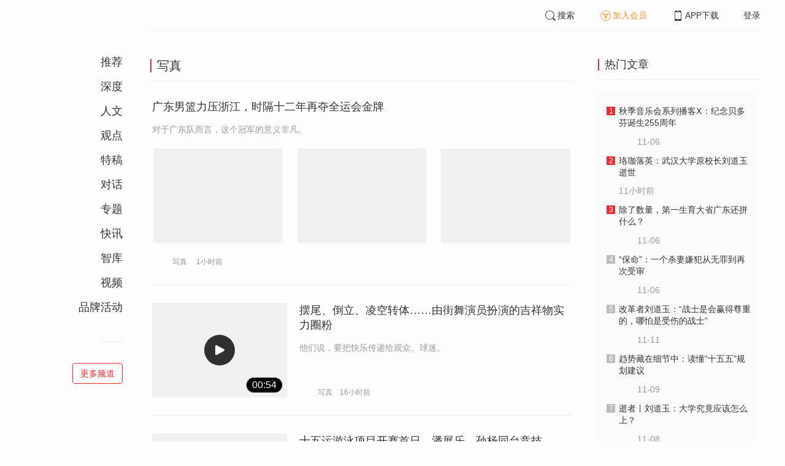

--- FILE ---
content_type: text/html; charset=UTF-8
request_url: https://www.infzm.com/contents?term_id=132&form_content_id=129835
body_size: 4566
content:
<!DOCTYPE html>
<html lang="zh-hans" class="ui-trbm">
<head>
    <meta charset="UTF-8">
    <meta name="viewport" content="width=device-width, initial-scale=1.0">
    <meta http-equiv="X-UA-Compatible" content="ie=edge">
    <title>南方周末</title>
    <meta name="author" content="">
    <meta name="description" content="">
    <meta name="keywords" content="">
        <link rel="stylesheet" href="https://at.alicdn.com/t/font_1071502_wpvvcrq8wm.css">
    <link rel="stylesheet" href="/web/styles/bootstrap.css?id=256a4ba6f7d1e290cb9e">
    <link rel="stylesheet" href="/web/styles/swiper.css?id=a1ccf43173d14f1758c5">
    <link rel="stylesheet" href="/web/styles/common.css?id=aac14c486c504d62313f">
    <script type="text/javascript" src="https://s96.cnzz.com/z_stat.php?id=1277810324&web_id=1277810324"></script>
    
<link rel="stylesheet" href="/web/styles/home/bootstrap.css?id=c68afc2c8344c78512b6">




</head>
<body>
    <section class="container-full nfzm-layout">
    <!--[ad__start]-->
                    <!--[ad__end]-->
    <div class="nfzm-layout__inner" data-class="container" is="PinContainer">
        <div class="nfzm-layout__navi" is="Pin" :fixed="false" dynamic offset-y="24" scroll-with="vertical">
            <!--[navi__start]-->
                            <nav class="nfzm-navi">
    <div class="nfzm-brand"><a href="/"></a></div>
    <ul>
                    <li class=""><a href="/contents?term_id=998">推荐</a></li>
                    <li class=""><a href="/contents?term_id=202">深度</a></li>
                    <li class=""><a href="/contents?term_id=240">人文</a></li>
                    <li class=""><a href="/contents?term_id=239">观点</a></li>
                    <li class=""><a href="/contents?term_id=1006">特稿</a></li>
                    <li class=""><a href="/contents?term_id=217">对话</a></li>
                    <li class=""><a href="/contents?term_id=206">专题</a></li>
                    <li class=""><a href="/contents?term_id=995">快讯</a></li>
                    <li class=""><a href="/contents?term_id=219">智库</a></li>
                    <li class=""><a href="/contents?term_id=225">视频</a></li>
                    <li class=""><a href="/contents?term_id=230">品牌活动</a></li>
            </ul>
    <div>
        <hr>
    </div>
    <a href="/terms" class="btn btn-primary btn-ghost">更多频道</a>
</nav>                        <!--[navi__end]-->
        </div>
        <div class="nfzm-layout__main">
            <header class="nfzm-layout__header">
                                <!--[header__start]-->
                <header class="nfzm-header">
    <div class="nfzm-header__content clearfix">
        
        <ul class="nfzm-list clearfix">
                            <li><a href="javascript:;" @click="shown.SearchPanel=true"><i class="iconfont iconsearch"></i>搜索</a></li>
                        <li><a href="javascript:;" id="payment-btn" class="text-deputy"><i class="iconfont iconin-member"></i>加入会员</a></li>
            <li><a target="_blank" href="/download"><i class="iconfont iconshouji"></i>APP下载</a></li>
            <li is="LoginStatus"><a id="btn-login" href="//passport.infzm.com/login" target="__brank">登录</a></li>
            
        </ul>
    </div>
</header>
                <!--[header__end]-->
                            </header>
            <div class="row">
    <div class="col-sm-8">
        <!-- [频道内容 start] -->
        <section class="nfzm-panel nfzm-panel--list">
            <header>
                <h3 class="nfzm-title">写真</h3>
            </header>
            <article>
                <ul class="nfzm-list ui-line ui-rich">
                                            <li>
                            <a href="/contents/307325?source=147&amp;source_1=132">
    <div class="nfzm-content-item nfzm-content-item--covers">
                <div class="nfzm-content-item__content">
            <div class="nfzm-content-item__inner">
                                    <header class="nfzm-content-item__title">
                        <h5>
                            广东男篮力压浙江，时隔十二年再夺全运会金牌
                                                    </h5>
                    </header>
                                                <div class="nfzm-content-item__description">
                    <div>对于广东队而言，这个冠军的意义非凡。</div>
                </div>
                                                    <div class="nfzm-content-item__covers">
                        <div class="inner">
                                                                                                                                        <div>
                                            <div class="nfzm-media-object nfzm-media-object--fit-cover">
    <div class="inner">
                    <img src="http://images.infzm.com/cms/medias/image/25/11/13/8a121e6b50.jpg" alt="" title="">
            </div>
    </div>
                                        </div>
                                                                                                                                                                                                            <div>
                                            <div class="nfzm-media-object nfzm-media-object--fit-cover">
    <div class="inner">
                    <img src="http://images.infzm.com/cms/medias/image/25/11/13/340f615744.jpg" alt="" title="">
            </div>
    </div>
                                        </div>
                                                                                                                                                                                                            <div>
                                            <div class="nfzm-media-object nfzm-media-object--fit-cover">
    <div class="inner">
                    <img src="http://images.infzm.com/cms/medias/image/25/11/13/67b109368b.jpg" alt="" title="">
            </div>
    </div>
                                        </div>
                                                                                                                                                                                                                                                                                                                                                                                                                                                                                                                        </div>
                    </div>
                                                    <footer class="nfzm-content-item__meta">
                                                                            <div class="nfzm-content-item__meta_icon nfzm-content-item__meta_icon--red"></div>
                                                                                                    <span>写真</span>
                                                                            <span>1小时前</span>
                                                                    </footer>
                            </div>
        </div>
    </div>
</a>
                        </li>
                                            <li>
                            <a href="/contents/307284?source=147&amp;source_1=132">
    <div class="nfzm-content-item nfzm-content-item--left">
                    <div class="nfzm-content-item__cover nfzm-content-item__cover--playcon">
                                                                    <span class="tag">00:54</span>
                                                                                                                            <div class="nfzm-media-object nfzm-media-object--fit-cover">
    <div class="inner">
                    <img src="http://images.infzm.com/cms/medias/image/25/11/12/0fd531de15.jpg" alt="" title="">
            </div>
    </div>
                                                </div>
                <div class="nfzm-content-item__content">
            <div class="nfzm-content-item__inner">
                                    <header class="nfzm-content-item__title">
                        <h5>
                            摆尾、倒立、凌空转体……由街舞演员扮演的吉祥物实力圈粉
                                                    </h5>
                    </header>
                                                <div class="nfzm-content-item__description">
                    <div>他们说，要把快乐传递给观众、球迷。</div>
                </div>
                                                                    <footer class="nfzm-content-item__meta">
                                                                            <div class="nfzm-content-item__meta_icon nfzm-content-item__meta_icon--red"></div>
                                                                                                    <span>写真</span>
                                                                            <span>16小时前</span>
                                                                    </footer>
                            </div>
        </div>
    </div>
</a>
                        </li>
                                            <li>
                            <a href="/contents/307091?source=147&amp;source_1=132">
    <div class="nfzm-content-item nfzm-content-item--left">
                    <div class="nfzm-content-item__cover nfzm-content-item__cover--playcon">
                                                                    <span class="tag">01:27</span>
                                                                                                                            <div class="nfzm-media-object nfzm-media-object--fit-cover">
    <div class="inner">
                    <img src="http://images.infzm.com/cms/medias/image/25/11/11/f404682569.jpg" alt="" title="">
            </div>
    </div>
                                                </div>
                <div class="nfzm-content-item__content">
            <div class="nfzm-content-item__inner">
                                    <header class="nfzm-content-item__title">
                        <h5>
                            十五运游泳项目开赛首日，潘展乐、孙杨同台竞技
                                                    </h5>
                    </header>
                                                <div class="nfzm-content-item__description">
                    <div>老将新秀们激烈角逐，为第十五届全运会游泳项目呈现了精彩开端。</div>
                </div>
                                                                    <footer class="nfzm-content-item__meta">
                                                                            <div class="nfzm-content-item__meta_icon nfzm-content-item__meta_icon--red"></div>
                                                                                                    <span>写真</span>
                                                                            <span>11-11</span>
                                                                            <span class="pull-right">2评论</span>
                                            </footer>
                            </div>
        </div>
    </div>
</a>
                        </li>
                                            <li>
                            <a href="/contents/307089?source=147&amp;source_1=132">
    <div class="nfzm-content-item nfzm-content-item--covers">
                <div class="nfzm-content-item__content">
            <div class="nfzm-content-item__inner">
                                    <header class="nfzm-content-item__title">
                        <h5>
                            十五运会游泳比赛首日，汪顺、孙杨、潘展乐、张雨霏等泳坛名将亮相赛场
                                                    </h5>
                    </header>
                                                <div class="nfzm-content-item__description">
                    <div>老将新秀们激烈角逐，为第十五届全运会游泳项目呈现了精彩开端。</div>
                </div>
                                                    <div class="nfzm-content-item__covers">
                        <div class="inner">
                                                                                                                                        <div>
                                            <div class="nfzm-media-object nfzm-media-object--fit-cover">
    <div class="inner">
                    <img src="http://images.infzm.com/cms/medias/image/25/11/11/5ed5d5fbcf.jpg" alt="" title="">
            </div>
    </div>
                                        </div>
                                                                                                                                                                                                            <div>
                                            <div class="nfzm-media-object nfzm-media-object--fit-cover">
    <div class="inner">
                    <img src="http://images.infzm.com/cms/medias/image/25/11/11/70d01e53fb.jpg" alt="" title="">
            </div>
    </div>
                                        </div>
                                                                                                                                                                                                            <div>
                                            <div class="nfzm-media-object nfzm-media-object--fit-cover">
    <div class="inner">
                    <img src="http://images.infzm.com/cms/medias/image/25/11/11/3bd4ed96ed.jpg" alt="" title="">
            </div>
    </div>
                                        </div>
                                                                                                                                                                                                                                                                                                                                                                                                                                                                                                                        </div>
                    </div>
                                                    <footer class="nfzm-content-item__meta">
                                                                            <div class="nfzm-content-item__meta_icon nfzm-content-item__meta_icon--red"></div>
                                                                                                    <span>写真</span>
                                                                            <span>11-11</span>
                                                                            <span class="pull-right">1评论</span>
                                            </footer>
                            </div>
        </div>
    </div>
</a>
                        </li>
                                            <li>
                            <a href="/contents/307050?source=147&amp;source_1=132">
    <div class="nfzm-content-item nfzm-content-item--covers">
                <div class="nfzm-content-item__content">
            <div class="nfzm-content-item__inner">
                                    <header class="nfzm-content-item__title">
                        <h5>
                            粤港澳三地共绘“同心圆”：十五运开幕，体育迎新篇
                                                    </h5>
                    </header>
                                                <div class="nfzm-content-item__description">
                    <div>开幕式拉开了体育竞技的序幕，也成为粤港澳三地文化共鸣与情感交融的生动见证。</div>
                </div>
                                                    <div class="nfzm-content-item__covers">
                        <div class="inner">
                                                                                                                                        <div>
                                            <div class="nfzm-media-object nfzm-media-object--fit-cover">
    <div class="inner">
                    <img src="http://images.infzm.com/cms/medias/image/25/11/10/a24d008e3d.jpg" alt="" title="">
            </div>
    </div>
                                        </div>
                                                                                                                                                                                                            <div>
                                            <div class="nfzm-media-object nfzm-media-object--fit-cover">
    <div class="inner">
                    <img src="http://images.infzm.com/cms/medias/image/25/11/10/c52f410495.jpg" alt="" title="">
            </div>
    </div>
                                        </div>
                                                                                                                                                                                                            <div>
                                            <div class="nfzm-media-object nfzm-media-object--fit-cover">
    <div class="inner">
                    <img src="http://images.infzm.com/cms/medias/image/25/11/10/e6e3075328.jpg" alt="" title="">
            </div>
    </div>
                                        </div>
                                                                                                                                                                                                                                                                                                                                                                                        </div>
                    </div>
                                                    <footer class="nfzm-content-item__meta">
                                                                            <div class="nfzm-content-item__meta_icon nfzm-content-item__meta_icon--red"></div>
                                                                                                    <span>写真</span>
                                                                            <span>11-10</span>
                                                                            <span class="pull-right">4评论</span>
                                            </footer>
                            </div>
        </div>
    </div>
</a>
                        </li>
                                            <li>
                            <a href="/contents/306979?source=147&amp;source_1=132">
    <div class="nfzm-content-item nfzm-content-item--left">
                    <div class="nfzm-content-item__cover nfzm-content-item__cover--playcon">
                                                                    <span class="tag">01:45</span>
                                                                                                                            <div class="nfzm-media-object nfzm-media-object--fit-cover">
    <div class="inner">
                    <img src="http://images.infzm.com/cms/medias/image/25/11/10/0ddf97df74.jpg" alt="" title="">
            </div>
    </div>
                                                </div>
                <div class="nfzm-content-item__content">
            <div class="nfzm-content-item__inner">
                                    <header class="nfzm-content-item__title">
                        <h5>
                            十五运在广州开幕，粤港澳三支队伍集体入场
                                                    </h5>
                    </header>
                                                <div class="nfzm-content-item__description">
                    <div>来自粤港澳三地的运动员苏炳添、张家朗、李祎，一起点燃主火炬。</div>
                </div>
                                                                    <footer class="nfzm-content-item__meta">
                                                                            <div class="nfzm-content-item__meta_icon nfzm-content-item__meta_icon--red"></div>
                                                                                                    <span>写真</span>
                                                                            <span>11-10</span>
                                                                            <span class="pull-right">2评论</span>
                                            </footer>
                            </div>
        </div>
    </div>
</a>
                        </li>
                                            <li>
                            <a href="/contents/306971?source=147&amp;source_1=132">
    <div class="nfzm-content-item nfzm-content-item--left">
                    <div class="nfzm-content-item__cover nfzm-content-item__cover--playcon">
                                                                    <span class="tag">00:59</span>
                                                                                                                            <div class="nfzm-media-object nfzm-media-object--fit-cover">
    <div class="inner">
                    <img src="http://images.infzm.com/cms/medias/image/25/11/09/28a18ec046.jpg" alt="" title="">
            </div>
    </div>
                                                </div>
                <div class="nfzm-content-item__content">
            <div class="nfzm-content-item__inner">
                                    <header class="nfzm-content-item__title">
                        <h5>
                            十五运暖场表演，四篇章展现粤港澳活力
                                                    </h5>
                    </header>
                                                <div class="nfzm-content-item__description">
                    <div>展现粤港澳传统与现代交融、体育与艺术共生的繁荣图景。</div>
                </div>
                                                                    <footer class="nfzm-content-item__meta">
                                                                            <div class="nfzm-content-item__meta_icon nfzm-content-item__meta_icon--red"></div>
                                                                                                    <span>写真</span>
                                                                            <span>11-09</span>
                                                                            <span class="pull-right">2评论</span>
                                            </footer>
                            </div>
        </div>
    </div>
</a>
                        </li>
                                            <li>
                            <a href="/contents/306741?source=147&amp;source_1=132">
    <div class="nfzm-content-item nfzm-content-item--covers">
                <div class="nfzm-content-item__content">
            <div class="nfzm-content-item__inner">
                                    <header class="nfzm-content-item__title">
                        <h5>
                            350.22分！十五运陈芋汐/掌敏洁女子双人10米台夺冠
                                                    </h5>
                    </header>
                                                <div class="nfzm-content-item__description">
                    <div>赛场上的竞争与遗憾，期待与不确定，正是竞技体育的魅力所在。</div>
                </div>
                                                    <div class="nfzm-content-item__covers">
                        <div class="inner">
                                                                                                                                        <div>
                                            <div class="nfzm-media-object nfzm-media-object--fit-cover">
    <div class="inner">
                    <img src="http://images.infzm.com/cms/medias/image/25/11/07/0ab9f754c8.jpg" alt="" title="">
            </div>
    </div>
                                        </div>
                                                                                                                                                                                                            <div>
                                            <div class="nfzm-media-object nfzm-media-object--fit-cover">
    <div class="inner">
                    <img src="http://images.infzm.com/cms/medias/image/25/11/07/dc5beb9478.jpg" alt="" title="">
            </div>
    </div>
                                        </div>
                                                                                                                                                                                                            <div>
                                            <div class="nfzm-media-object nfzm-media-object--fit-cover">
    <div class="inner">
                    <img src="http://images.infzm.com/cms/medias/image/25/11/07/8a338c48e8.jpg" alt="" title="">
            </div>
    </div>
                                        </div>
                                                                                                                                                                                                                                                                                                                                                                                        </div>
                    </div>
                                                    <footer class="nfzm-content-item__meta">
                                                                            <div class="nfzm-content-item__meta_icon nfzm-content-item__meta_icon--red"></div>
                                                                                                    <span>写真</span>
                                                                            <span>11-07</span>
                                                                            <span class="pull-right">1评论</span>
                                            </footer>
                            </div>
        </div>
    </div>
</a>
                        </li>
                                            <li>
                            <a href="/contents/306718?source=147&amp;source_1=132">
    <div class="nfzm-content-item nfzm-content-item--left">
                    <div class="nfzm-content-item__cover nfzm-content-item__cover--playcon">
                                                                    <span class="tag">00:28</span>
                                                                                                                            <div class="nfzm-media-object nfzm-media-object--fit-cover">
    <div class="inner">
                    <img src="http://images.infzm.com/cms/medias/image/25/11/06/26b9fafdd7.jpg" alt="" title="">
            </div>
    </div>
                                                </div>
                <div class="nfzm-content-item__content">
            <div class="nfzm-content-item__inner">
                                    <header class="nfzm-content-item__title">
                        <h5>
                            十五运会女子双人十米台陈芋汐携手掌敏洁夺冠，全红婵组合位列第五
                                                    </h5>
                    </header>
                                                <div class="nfzm-content-item__description">
                    <div>为体育精神鼓掌！</div>
                </div>
                                                                    <footer class="nfzm-content-item__meta">
                                                                            <div class="nfzm-content-item__meta_icon nfzm-content-item__meta_icon--red"></div>
                                                                                                    <span>写真</span>
                                                                            <span>11-06</span>
                                                                            <span class="pull-right">2评论</span>
                                            </footer>
                            </div>
        </div>
    </div>
</a>
                        </li>
                                            <li>
                            <a href="/contents/306696?source=147&amp;source_1=132">
    <div class="nfzm-content-item nfzm-content-item--covers">
                <div class="nfzm-content-item__content">
            <div class="nfzm-content-item__inner">
                                    <header class="nfzm-content-item__title">
                        <h5>
                            体·会·大湾区
                                                    </h5>
                    </header>
                                                <div class="nfzm-content-item__description">
                    <div>（本文首发于2025年11月6日《南方周末》）</div>
                </div>
                                                    <div class="nfzm-content-item__covers">
                        <div class="inner">
                                                                                                                                        <div>
                                            <div class="nfzm-media-object nfzm-media-object--fit-cover">
    <div class="inner">
                    <img src="http://images.infzm.com/cms/medias/image/25/11/06/7YycUKVw7XMyKThkzpC0n0GqfE4UZ1a2ttpIs2tD.jpeg" alt="" title="">
            </div>
    </div>
                                        </div>
                                                                                                                                                                                                            <div>
                                            <div class="nfzm-media-object nfzm-media-object--fit-cover">
    <div class="inner">
                    <img src="http://images.infzm.com/cms/medias/image/25/11/06/ztR1hDO13P8Zwq3JcbCTiGEC7qJUZCjOPZKbtNA9.jpeg" alt="" title="">
            </div>
    </div>
                                        </div>
                                                                                                                                                                                                            <div>
                                            <div class="nfzm-media-object nfzm-media-object--fit-cover">
    <div class="inner">
                    <img src="http://images.infzm.com/cms/medias/image/25/11/06/kdKvOnClEuErMvopeh4lUz7KgRSZ1800GeaHfA0f.jpeg" alt="" title="">
            </div>
    </div>
                                        </div>
                                                                                                                                                                                                                                                        </div>
                    </div>
                                                    <footer class="nfzm-content-item__meta">
                                                                            <div class="nfzm-content-item__meta_icon nfzm-content-item__meta_icon--red"></div>
                                                                                                    <span>写真</span>
                                                                            <span>11-06</span>
                                                                    </footer>
                            </div>
        </div>
    </div>
</a>
                        </li>
                                        <div is="MoreContents" :term="current_term" :has-next="next_page" :filter="filter(content_ids)" use-term-to-column v-cloak></div>
                </ul>
            </article>
        </section>
        <!-- [频道内容 end] -->
    </div>
    <div class="col-sm-4">
        <!-- [热门文章 start] -->
        <div is="HotContents" v-cloak></div>
        <!-- [热门文章 end] -->
    </div>
</div>
        </div>
    </div>
    <div class="nfzm-layout__inner">
        <!--[ad__start]-->
                                        <!--[ad__end]-->
    </div>
    <div class="nfzm-layout__footer">
                <!--[footer__start]-->
        <footer class="footer nfzm-footer">
    <div class="footer__wrapper">
        <div class="footer__content">
            <ul class="footer-postcards">
                <li>
                    <div class="tips">关于南周</div>
                    <div class="cards"><a target="_blank" href="http://infzm.com/topics/t158.html">南周品牌</a>
                    </div>
                    <div class="cards"><a target="_blank" href="/download">南周APP</a>
                    </div>
                    <div class="cards"><a target="_blank" href="/about">关于我们</a></div>
                </li>
                <li>
                    <div class="tips">交流与合作</div>
                    <div class="cards"><a target="_blank" href="//csr.infzm.com">善择云平台</a></div>
                    <div class="cards"><a target="_blank" href="/advertising">广告服务</a></div>
                    
                </li>
                <li>
                    <div class="tips">友情链接</div>
                    <div class="cards"><a target="_blank" href="http://www.nfpeople.com/">南方人物周刊</a></div>
                    <div class="cards"><a target="_blank" href="http://www.southcn.com/">南方网</a></div>
                    <div class="cards"><a target="_blank" href="http://www.oeeee.com/">南方都市报</a></div>
                    <div class="cards"><a target="_blank" href="http://www.21jingji.com/">21经济网</a></div>
                </li>
                <li>
                    <div class="tips">联系我们</div>
                    <div class="cards"><a target="_blank" href="//www.infzm.com/contact">客服热线</a></div>
                    <div class="cards"><a target="_blank" href="//weibo.com/infzm">关注南周微博</a></div>
                </li>
                <li>
                    <div class="footer-qrcode">
                        <div class="">
                            <div class="pic"></div>
                            <em>南方周末APP下载</em>
                        </div>
                        <div class="">
                            <div class="pic"></div>
                            <em>南方周末公众号</em>
                        </div>
                        <div class="">
                            <div class="pic"></div>
                            <em>南周知道公众号</em>

                        </div>
                        <div class="">
                            <div class="pic"></div>
                            <em>24楼影院公众号</em>
                        </div>
                        <div class="">
                            <div class="pic"></div>
                            <em>南瓜学堂公众号</em>
                        </div>

                    </div>
                </li>
            </ul>
            <div class="footer-partner">
                <div class="" style="">
                    <p>&nbsp;</p>
                    <p>广东南方数媒工场科技有限责任公司 | 新闻信息服务许可证号：44120190002 ICP经营许可证号：粤B2-20050252号 网站备案信息：<a href='https://beian.miit.gov.cn' style="color:#999">粤ICP备13019428号</a></p>
                    <p>违法和不良信息监督电话：020-87361587 | 监督邮箱：nfzm@infzm.com</p>
                    <p><span><img style="margin-bottom: 2px;margin-right: 2px;" src="http://www.beian.gov.cn/img/new/gongan.png">
                            <a href="http://www.beian.gov.cn/portal/registerSystemInfo?recordcode=44010402002852"
                               style="display:inline-block;color:#999" target="_blank">粤公网安备 44010402002852号</a></span>
                    </p>
                </div>
            </div>
        </div>
    </div>

</footer>
        <!--[footer__end]-->
            </div>
    <div is="SearchPanel" v-model="shown.SearchPanel"></div>

        <div class="nfzm-fixed-right">
        <div is="GoTop" class="go-top"></div>
    </div>
    </section>
            <script src="/web/js/chunks/vendor.js?id=4e587e3d6761cd8f0ca7"></script>
        <script>__STATUS__={"next_page":true,"current_term":{"id":132,"title":"\u5199\u771f","type":"column"},"content_ids":[307325,307284,307091,307089,307050,306979,306971,306741,306718,306696]}</script>
<script src="/web/js/terms/bootstrap.js?id=5dcea22a28bf7c838eb1"></script>
        <script src="/web/js/ad.js?id=6c49391c40325a13c300"></script>
    </body>
</html>


--- FILE ---
content_type: text/css
request_url: https://www.infzm.com/web/styles/common.css?id=aac14c486c504d62313f
body_size: 9010
content:
.container{width:1200px}@media screen and (max-width:1200px){.nfzm-layout{width:1200px}.nfzm-layout__navi{position:absolute!important}}.nfzm-layout__navi{width:160px;position:absolute;top:0;left:0}.nfzm-layout__main{margin:0 0 0 200px;min-height:800px}.nfzm-layout__main>.row>.col-sm-8{width:730px;padding-left:20px;padding-right:20px}.nfzm-layout__main>.row>.col-sm-4{width:300px;padding-left:20px;padding-right:20px}.nfzm-layout__inner{position:relative;width:1200px;margin:0 auto}.nfzm-layout__header{border-bottom:1px solid #f2f2f2;margin-bottom:30px;z-index:999}.nfzm-layout__footer{position:relative;z-index:101}.nfzm-layout--center .nfzm-layout__main{margin:0 auto}.nfzm-layout--center .nfzm-layout__navi{display:none}.nfzm-layout--center .nfzm-layout__header{-webkit-box-shadow:0 1px 2px -1px #ddd;box-shadow:0 1px 2px -1px #ddd;border-bottom-color:transparent}.nfzm-layout--center .nfzm-layout__header>header{width:1200px;margin:0 auto}.nfzm-layout--center-sm .nfzm-layout__main{margin:0 auto;width:1000px}.nfzm-layout--detail .nfzm-layout__navi{margin-left:90px}.nfzm-layout--detail .nfzm-layout__main{margin:0 0 0 160px}.nfzm-layout--detail .nfzm-layout__header{-webkit-box-shadow:0 1px 2px -1px #ddd;box-shadow:0 1px 2px -1px #ddd;border-bottom-color:transparent}.nfzm-layout--detail .nfzm-layout__header>header{width:1200px;margin:0 auto}.nfzm-layout--fixed-header .nfzm-layout__header{position:fixed;top:0;left:0;right:0;background-color:#fff}.nfzm-layout--fixed-header .nfzm-layout__inner{margin-top:51px}.nfzm-footer{width:100%;padding-top:20px;color:#999;text-align:center;font-size:12px}.nfzm-footer ul{margin:0;padding:0;list-style-type:none}.footer__wrapper{background-color:#333;padding-top:40px;padding-bottom:40px}.footer__content{margin:0 auto;width:1200px}.footer-postcards{list-style:none;margin:0 auto!important;padding-bottom:30px!important;border-bottom:1px solid #444}.footer-postcards:after{content:"";display:table;clear:both}.footer-postcards li{width:140px;display:table-cell;vertical-align:top;text-align:left;list-style:none;line-height:1.2;font-size:12px;color:#999;margin-bottom:30px}.footer-postcards li:nth-last-child(2){width:238px}.footer-postcards li:last-child{width:535px}.footer-postcards li a{color:#999}.footer-postcards li .tips{font-size:16px;color:#fff;line-height:22px;margin-bottom:18px}.footer-postcards li .cards{margin-bottom:12px}.footer-partner{padding:0;text-align:center;margin:0 auto}.footer-qrcode{position:relative;right:-10px;width:100%}.footer-qrcode:after{content:"";display:table;clear:both}.footer-qrcode>div{float:left;padding:0 10px;text-align:center}.footer-qrcode>div>.pic{width:82px;height:82px;margin:0 auto 8px;background-size:100%;background-repeat:no-repeat}.footer-qrcode>div:first-child>.pic{background-image:url(https://images.infzm.com/cms/medias/image/22/12/05/9ZDuIR5FF5se2CdYtmLPo3Yz3ISzXTOUDtHc8mWV.png)}.footer-qrcode>div:nth-child(2)>.pic{background-image:url(https://images.infzm.com/cms/medias/image/22/12/05/6N4SHTrqNuPYex7dei6r6WfD0OXHbFj0UdlmHLXZ.png)}.footer-qrcode>div:nth-child(3)>.pic{background-image:url(https://images.infzm.com/cms/medias/image/22/12/05/0BCeVGpBDKcgrOWDSwzLQSc69T3eu7HSITcsWaCM.png)}.footer-qrcode>div:nth-child(4)>.pic{background-image:url(https://images.infzm.com/cms/medias/image/22/12/05/fOCjArUk7YUhe4GbNqBWAxKCqXYz33h8asclhFuq.png)}.footer-qrcode>div:nth-child(5)>.pic{background-image:url(https://images.infzm.com/cms/medias/image/22/12/05/QMlkOIkuPQzggoKryIQ7lVbLUubaVulxhpGQZlVW.png)}.footer-qrcode>div em{line-height:14px;text-align:center;color:#999;font-size:12px;font-style:normal}.nfzm-header--home ul li#payment-btn{color:#ff932c}.nfzm-header--home ul li#payment-btn a{color:inherit}.nfzm-header--pull--right .nfzm-header__content{margin-left:auto;margin-right:0}.nfzm-header__content{margin-left:auto;margin-right:auto;padding:8px 0}.nfzm-header__content>.nfzm-brand{float:left}.nfzm-header__content>.nfzm-brand a{height:34px}.nfzm-header__content>ul{float:right}.nfzm-header__content>ul>li{position:relative;float:left;margin-left:40px;font-size:14px}.nfzm-header__content>ul>li>a{font-size:inherit;line-height:34px}.nfzm-header__content>ul>li i{vertical-align:sub;font-size:22px}.nfzm-header__content>ul>li:first-child{margin-left:auto}.nfzm-header__content>ul>li:last-child i{font-size:32px}.nfzm-header .header-user-panel-avater{position:relative;z-index:100;cursor:pointer}.nfzm-header .header-user-panel-avater-wrapper{border-radius:50%}.nfzm-header .header-user-panel-avater-wrapper img{width:34px;height:34px;border-radius:50%}.nfzm-header .header-user-panel-avater-wrapper.vip>i{display:block;position:absolute;bottom:0;right:-2px;width:16px;height:16px;text-align:center;line-height:1;font-size:16px;color:#ff932c;background-color:#fff;border-radius:50%}.nfzm-header .header-user-panel-avater:hover ul{display:block;opacity:1}.nfzm-header .header-user-panel-avater>i:first-child{color:#fff;background:#676b7a;border-radius:50%;padding:8px}.nfzm-header .header-user-panel-avater>i:first-child~i{display:none}.nfzm-header .header-user-panel-avater ul{position:absolute;content:"";z-index:1;display:none;opacity:0;padding:10px 20px;left:-57px;top:33px;width:106px;-webkit-box-shadow:0 0 3px #aaa;box-shadow:0 0 3px #aaa;border-radius:5px;background-color:#fff;background-repeat:no-repeat;-webkit-transition:opacity .8s ease-out;transition:opacity .8s ease-out}.nfzm-header .header-user-panel-avater ul li{font-size:14px;text-align:center;padding:8px 0}.nfzm-header .header-user-panel-avater ul:before{position:absolute;width:0;height:0;top:23%;left:calc(22% - .08rem);-webkit-filter:drop-shadow(0 .04rem 1px #ff932c);filter:drop-shadow(0 .04rem 1px rgb(255,147,44));border-color:#fff transparent transparent;border-style:solid;border-width:1.12px 1.12px 0;z-index:10}.nfzm-content__header{width:100%;margin-bottom:40px}.nfzm-content__header .cover{position:relative;height:400px}.nfzm-content__header--video{margin-bottom:0}.nfzm-content__detail-banner{height:496px;width:100%}.nfzm-content__detail-banner~article>div:first-child{margin-top:40px}.nfzm-content__detail__tips{padding:6px 0;font-size:14px;color:#999;text-align:center;background-color:#f7f7f7}.nfzm-content__detail__tips~article>div:first-child{margin-top:40px}.nfzm-content__title h1{color:#000;font-size:30px;font-weight:500;line-height:46px;margin-bottom:26px;margin-top:0}.nfzm-content__title_meta{display:inline-block;background-image:url(https://images.infzm.com/cms/medias/image/23/06/30/GXE7sqpC3VQF2ngFv3w1AtZ19e34xy62aBwzD4zF.png);background-size:cover;background-position:50%;background-repeat:no-repeat;width:29px;height:16px;position:relative;bottom:2px}.nfzm-content__title_meta--red{width:20px;height:20px;position:relative;background-image:url(https://images.infzm.com/cms/medias/image/23/06/30/slG3ugKhTzQEvqM9X1BenwKQ9sIhTRYVQioqbuTB.png)}.nfzm-content__meta{color:#999;margin-bottom:30px;font-size:14px}.nfzm-content__meta span{padding-right:15px}.nfzm-content__team{font-size:14px;line-height:1.4;text-align:right;color:#999}.nfzm-content__team>p{margin:10px 0 0}.nfzm-content__team>p:first-child{margin-top:40px}.nfzm-content__team>p:last-child{margin-bottom:40px}.nfzm-content__editors{margin-top:38px;font-size:14px;line-height:1.4;color:#222}.nfzm-content__subject-editors{margin:60px auto 0;line-height:1.4;font-size:15px;text-align:center;color:#999}.nfzm-content__subject-editors span{padding:0 10px}.nfzm-content__fulltext{position:relative;margin-top:40px;font-size:16px/1.8;font-style:normal;font-weight:400;color:#333;text-align:justify;line-height:30px;min-height:180px;letter-spacing:1px}.nfzm-content__fulltext:after{content:"";position:absolute;display:block;width:100%;bottom:-5px;left:0;right:0;background:-webkit-gradient(linear,left bottom,left top,from(#fff),to(hsla(0,0%,100%,0)));background:linear-gradient(0deg,#fff,hsla(0,0%,100%,0));background-repeat:repeat-x;background-position:0 100%;min-height:300px;background-size:contain}.nfzm-content__fulltext--isview:after{display:none}.nfzm-content__fulltext h1,.nfzm-content__fulltext h2,.nfzm-content__fulltext h3,.nfzm-content__fulltext h4,.nfzm-content__fulltext h5,.nfzm-content__fulltext h6{font-family:微软雅黑;line-height:inherit}.nfzm-content__fulltext h3,.nfzm-content__fulltext h4,.nfzm-content__fulltext h5{margin-bottom:0;font-weight:700}.nfzm-content__fulltext h3+p,.nfzm-content__fulltext h4+p,.nfzm-content__fulltext h5+p{margin-top:20px}.nfzm-content__fulltext h3{font-size:26px;margin-top:60px;text-align:center}.nfzm-content__fulltext h4{font-size:24px;margin-top:60px}.nfzm-content__fulltext h5{font-size:20px;margin-top:30px}.nfzm-content__fulltext p{margin-top:20px;margin-bottom:0;font-size:inherit;text-align:justify;color:inherit;overflow-wrap:break-word}.nfzm-content__fulltext p+h4.fourthTitle,.nfzm-content__fulltext p+h5.fifthTitle{margin-top:60px}.nfzm-content__fulltext p a:not([href]),.nfzm-content__fulltext p a[href=""],.nfzm-content__fulltext p a[href="//devlink.infzm.com/?target="],.nfzm-content__fulltext p a[href="//devlink.infzm.com/?target=null"],.nfzm-content__fulltext p a[href="//link.infzm.com/?target="],.nfzm-content__fulltext p a[href="//link.infzm.com/?target=null"]{color:inherit!important;text-decoration:inherit!important;pointer-events:none!important}.nfzm-content__fulltext p a:not([href]):before,.nfzm-content__fulltext p a[href=""]:before,.nfzm-content__fulltext p a[href="//devlink.infzm.com/?target="]:before,.nfzm-content__fulltext p a[href="//devlink.infzm.com/?target=null"]:before,.nfzm-content__fulltext p a[href="//link.infzm.com/?target="]:before,.nfzm-content__fulltext p a[href="//link.infzm.com/?target=null"]:before{display:none!important}.nfzm-content__fulltext p:not([class])+p.contentImg.imageMerge{margin-top:20px}.nfzm-content__fulltext p:not([class])>a[href*="//"]{color:#495f99;-webkit-text-decoration-line:underline;text-decoration-line:underline}.nfzm-content__fulltext p:not([class])>a[href*="//"]:before{position:relative;content:"";display:inline-block;width:1em;height:1em;background-image:url(/web/images/link.png?915f41a9a894a8ec5949d761227e01f5);background-size:90%;background-position:50%;background-repeat:no-repeat;margin-right:2px;vertical-align:-.2em}.nfzm-content__fulltext .contentImg.image{position:relative;text-align:center}.nfzm-content__fulltext .contentImg.image>a[href]:before{position:absolute;content:"";display:block;top:20px;right:20px;width:48px;height:48px;border-radius:30px;background-image:url(/web/images/image-link.png?81335502bb590c908f1fd7eec34910b7);background-size:100%;background-position:50%;background-repeat:no-repeat;opacity:.79}.nfzm-content__fulltext .contentImg.image.imageMerge{line-height:0;margin:0}.nfzm-content__fulltext .contentImg.image.imageMerge+p.cm_pic_caption{margin-top:1em}.nfzm-content__fulltext .contentImg.image.imageMerge img{border:0;padding:0;margin:0}.nfzm-content__fulltext img{max-width:100%!important;height:auto!important;width:auto!important}.nfzm-content__fulltext p.cm_pic_caption{position:relative;text-align:left!important;font-size:14px!important;letter-spacing:1px;line-height:1.4;margin-top:10px}.nfzm-content__fulltext p.cm_pic_caption:before{position:relative;left:0;top:-9px;width:0;height:0;margin-right:8px;content:"";font-size:0;border-color:transparent transparent #ba1010;border-style:solid;border-width:0 5px 8px}.nfzm-content__fulltext audio.contents-audio{display:none}.nfzm-content__fulltext .contents-audio-wrapper{display:inline-block;width:570px;position:relative;margin-top:10px;margin-bottom:10px;padding:20px;border-radius:4px;border:1px solid #ddd;background-color:#fff;cursor:pointer}.nfzm-content__fulltext .contents-audio-wrapper:before{position:absolute;right:20px;top:45px;content:"\E614";display:block;font-family:vant-icon,iconfont!important;font:normal normal normal .19rem/1 vant-icon;font-size:54px!important;line-height:0;color:#c3141c}.nfzm-content__fulltext .contents-audio-wrapper p{margin-top:0;margin-bottom:8px;padding-right:100px;line-height:1.6;font-size:16px!important;display:inline-block;overflow:hidden;text-overflow:ellipsis;cursor:pointer;display:-webkit-box;-webkit-line-clamp:2;-webkit-box-orient:vertical}.nfzm-content__fulltext .contents-audio-wrapper p:last-child{margin-bottom:0}.nfzm-content__fulltext .contents-audio-wrapper p.contents-audio-time{font-size:12px!important;color:#7c7e86}.nfzm-content__fulltext .contents-audio-wrapper--playing:before{content:"\E615"}.nfzm-content__term{color:#ee2c34}.nfzm-content__originalTips{font-size:14px;margin-top:30px;color:#999}.nfzm-content__content,.nfzm-content__tags,.nfzm-content__toolbar{margin-top:28px}.nfzm-content__tags .btn{border:0;border-radius:15px 15px 15px 15px;color:#333;font-size:12px;margin:0 8px;padding:8px 12px;background:#f7f7f7}.nfzm-content__tags .btn:first-child{margin-left:0}.nfzm-content__topic{margin-top:40px;position:relative}.nfzm-content__topic__image-wrapper{width:100%;height:496px}.nfzm-content__topic__image-wrapper:after{content:"";position:absolute;height:90%;width:100%;left:0;bottom:0;background-image:-webkit-gradient(linear,left top,left bottom,color-stop(23%,transparent),color-stop(52%,rgba(0,0,0,.67)),to(#000));background-image:linear-gradient(180deg,transparent 23%,rgba(0,0,0,.67) 52%,#000);z-index:1}.nfzm-content__topic__image-wrapper img{position:absolute;top:50%;left:50%;-webkit-transform:translate(-50%,-50%);transform:translate(-50%,-50%);width:100%;height:100%;-o-object-fit:cover;object-fit:cover}.nfzm-content__topic__content{position:absolute;left:0;top:0;width:100%;height:100%;padding:40px;display:-webkit-box;display:-ms-flexbox;display:flex;-webkit-box-orient:vertical;-webkit-box-direction:normal;-ms-flex-flow:column nowrap;flex-flow:column nowrap;-webkit-box-pack:end;-ms-flex-pack:end;justify-content:flex-end;z-index:2;color:#fff}.nfzm-content__topic__content h4{margin:0;font-weight:400;font-size:30px;-webkit-box-align:stretch;-ms-flex-align:stretch;align-items:stretch}.nfzm-content__topic__meta{-ms-flex-item-align:start;align-self:flex-start;margin-bottom:12px;font-size:14px;padding:0 4px;background:#9a0000}.nfzm-content__topic__title{display:-webkit-box;display:-ms-flexbox;display:flex;-webkit-box-orient:horizontal;-webkit-box-direction:normal;-ms-flex-flow:row nowrap;flex-flow:row nowrap;-webkit-box-pack:justify;-ms-flex-pack:justify;justify-content:space-between;-webkit-box-align:center;-ms-flex-align:center;align-items:center}.nfzm-content__topic__title svg{width:24px;height:42px}.nfzm-content__toolbar .share-box span{padding:0 5px}.nfzm-content__toolbar .share-box .share-text{color:#666;font-size:14px}.nfzm-content__content{margin:0 0 20px}.nfzm-content .nfzm-bq{position:relative}.nfzm-content--subject .nfzm-content__header{overflow:auto;margin-bottom:30px}.nfzm-content--subject .nfzm-content__header .cover{height:483px}.nfzm-content--subject .nfzm-content__title{position:absolute;top:0;bottom:0;left:0;width:100%;padding:30px;background-color:rgba(0,0,0,.3);z-index:99}.nfzm-content--subject .nfzm-content__title h1{position:absolute;bottom:19px;left:23px;color:#fff;margin:0;font-size:26px;line-height:50px}.nfzm-content--subject .sub-title{margin:60px 0 0}.nfzm-content--subject .subject-desc{margin-top:-30px;margin-bottom:5px;padding:30px 24px 20px;color:#666;font-size:16px;line-height:24px;-webkit-box-shadow:0 1px 3px 1px #ddd;box-shadow:0 1px 3px 1px #ddd}.nfzm-content--subject .nfzm-bq{margin:0 0 40px}.nfzm-left-bar{margin-top:40px}.nfzm-left-bar .share-text{font-weight:400;text-align:center;font-size:16px;overflow:hidden;border-bottom:1px solid #ddd;height:0;width:27px;margin:20px 0 20px 130px}.nfzm-ad{margin:0 auto;display:none;width:100%;height:100%;position:relative;-webkit-transition:all .35s ease-in-out;transition:all .35s ease-in-out;overflow:hidden}.nfzm-ad>a{position:absolute;top:50%;left:50%;z-index:1;-webkit-transform:translate(-50%,-50%);transform:translate(-50%,-50%);display:block}.nfzm-ad img{width:100%;height:auto}#W-A1,#W-C1{position:fixed;overflow:hidden;z-index:102;height:100vh;width:100vw;background-color:rgba(1,1,1,.3)}#W-A1,#W-A1 .wrapper-nas,#W-C1,#W-C1 .wrapper-nas{left:50%;top:50%;-webkit-transform:translate(-50%,-50%);transform:translate(-50%,-50%)}#W-A1 .wrapper-nas,#W-C1 .wrapper-nas{position:absolute;z-index:1}#W-A1 .wrapper-nas .nas-close,#W-C1 .wrapper-nas .nas-close{width:32px;height:32px;position:absolute;top:4%;right:3%;cursor:pointer;z-index:999;background-image:url(/web/images/close.png?5fb2d5d495fe05af16f74224c0dc7860);background-size:contain;background-repeat:no-repeat}#W-A1 a img,#W-C1 a img{width:auto;max-height:100vh}#W-A2{max-width:1920px;height:80px}#W-A4,#W-A6{width:100%;height:164px}#W-A6{margin-top:20px}#W-A7{margin-top:30px;width:100%;height:100px}#W-A3{margin-bottom:30px}#W-A3,#W-A5{width:100%;height:190px}#W-A5{margin-top:30px}#W-C2{max-width:1920px;height:80px}#W-C3{font-size:0;height:190px}#W-C3,#W-C4{margin-bottom:30px;width:100%}#W-C4{height:164px}#W-C5{margin-top:20px;width:1200px}#W-D1{margin-bottom:20px;width:100%;height:100px}#W-D2{margin-top:20px;width:100%;height:auto}.nfzm-download{margin-top:-27px;margin-bottom:-20px}.nfzm-download-wrapper{min-height:983px;width:100%;padding:80px 0;background-image:url(http://images.infzm.com/cms/medias/image/23/06/30/dtmkjkVoA2oN8xtzMVUYXZnOUpfPHQRhbD3aXXMv.png);background-position-y:17%;background-repeat:no-repeat;background-position-x:center}.nfzm-download-content{position:relative;width:1104px;height:801px;margin:0 auto;background-image:url(https://images.infzm.com/cms/medias/image/19/04/02/iDc4pmhQQzRhd6Cfm8rITtAJZCbJMtpq06Fx287Z.png)}.nfzm-download-content>a{position:absolute;display:block;width:167px;height:61px}.nfzm-download-content .android-down-btn{right:170px;bottom:455px}.nfzm-download-content .ios-down-btn{right:170px;bottom:367px}.nfzm-message{font-size:14px;position:fixed;z-index:1010;width:100%;top:16px;left:0;pointer-events:none}.nfzm-message-notice{padding:8px;text-align:center;-webkit-transition:height .3s ease-in-out,padding .3s ease-in-out;transition:height .3s ease-in-out,padding .3s ease-in-out}.nfzm-message-notice:first-child{margin-top:-8px}.nfzm-message-notice-close{position:absolute;right:4px;top:10px;color:#999;outline:none}.nfzm-message-notice-close i.nfzm-icon{font-size:22px;color:#999;-webkit-transition:color .3s ease;transition:color .3s ease;position:relative;top:-3px}.nfzm-message-notice-close i.nfzm-icon:hover{color:#444}.nfzm-message-notice-content{display:inline-block;pointer-events:all;padding:8px 16px;border-radius:4px;-webkit-box-shadow:0 1px 6px rgba(0,0,0,.2);box-shadow:0 1px 6px rgba(0,0,0,.2);background:#fff;position:relative}.nfzm-message-notice-content-text{display:inline-block}.nfzm-message-notice-closable .nfzm-message-notice-content-text{padding-right:32px}.nfzm-message-success .nfzm-icon{color:#19be6b}.nfzm-message-error .nfzm-icon{color:#ed4014}.nfzm-message-warning .nfzm-icon{color:#f90}.nfzm-message-info .nfzm-icon,.nfzm-message-loading .nfzm-icon{color:#2d8cf0}.nfzm-message .nfzm-icon{margin-right:4px;font-size:16px;vertical-align:middle}.nfzm-message-custom-content span{vertical-align:middle}.nfzm-message-notice-with-background .nfzm-message-notice-content-background,.nfzm-message .nfzm-message-notice-content-background{-webkit-box-shadow:none;box-shadow:none}.nfzm-message .nfzm-message-notice-content-error{color:#ed4014;background:#ffefe6;border:1px solid #ffcfb8;-webkit-box-shadow:none;box-shadow:none}h1{font-size:28px}h2{font-size:26px}h3{font-size:20px}:focus{outline-color:none}a:focus,a:hover{text-decoration:none}body>.alert{z-index:9999}.form-control:focus{border-color:#ccc;-webkit-box-shadow:inset 0 1px 1px rgba(0,0,0,.075);box-shadow:inset 0 1px 1px rgba(0,0,0,.075)}[v-cloak]{display:none}body,html{font-size:16px;background-color:transparent}body.ui-trbm,html.ui-trbm{background-color:#fdfdfd}.pull-right{float:right}.pull-left{float:left}.text-deputy{color:#ff932c!important}.text-primary{color:#ee2c34!important}.nfzm-title{border-left:2px solid #ee2c34;padding-left:9px;margin:14px 0;color:#333}.nfzm-title>.more{color:#999;float:right;margin-top:.268em;font-size:75%}.nfzm-navi{text-align:right}.nfzm-navi ul{list-style:none;font-size:18px;padding:0;margin:0}.nfzm-navi ul a{color:#333;text-decoration:none}.nfzm-navi ul li{margin:15px 0}.nfzm-navi ul .current a{color:#ee2c34;font-size:22px}.nfzm-navi hr{width:38px;margin:28px 0;display:inline-block}.nfzm-brand a{display:block;background-image:url(https://images.infzm.com/cms/medias/image/23/06/30/SPsZxLYp6P1Pr9aggAlpDlIvXsxZxZylFbBL9iWS.png);background-repeat:no-repeat;background-size:contain;width:160px;height:50px}.nfzm-list{list-style:none;padding:0;margin:0}.nfzm-list a{color:#333}.nfzm-list__more{padding-top:29px;padding-bottom:29px;text-align:center}.nfzm-list.ui-line li{position:relative}.nfzm-list.ui-line li>a{display:block;padding-top:29px;padding-bottom:29px}.nfzm-list.ui-line li>a:after{content:"";position:absolute;bottom:0;left:15px;right:15px;height:1px;background-color:#eee;display:block}.nfzm-list.ui-line li:last-child>a:after{display:none}.nfzm-list.ui-card{margin-left:-12px;margin-right:-12px}.nfzm-list.ui-card li{padding-left:12px;padding-right:12px;float:left;width:33.33332%;height:326px;margin-bottom:25px}.nfzm-list.ui-card li>a{display:block;padding-left:0!important;padding-right:0!important}.nfzm-list.ui-card .nfzm-list__more{text-align:center;float:none;width:100%;clear:both}.nfzm-list.ui-well{background-color:#fafafa;padding:20px}.nfzm-list.ui-well:after,.nfzm-list.ui-well:before{content:"";display:table}.nfzm-list.ui-disc{padding:0 10px 0 22px}.nfzm-list.ui-disc li{margin:12px 0;position:relative}.nfzm-list.ui-disc li:before{content:"";width:6px;height:6px;border-radius:20px;background-color:#ccc;position:absolute;left:-12px;top:.5em}.nfzm-list.ui-hot{padding-top:10px;padding-left:34px}.nfzm-list.ui-hot li:before{display:none}.nfzm-list.ui-hot li .rank{content:"";width:14px;height:14px;background-color:#bbb;position:absolute;left:-20px;top:2px;font-size:12px;color:#fff;text-align:center;line-height:14px}.nfzm-list.ui-hot li:nth-child(-n+3) .rank{background-color:#ee2c34}.nfzm-list.ui-rich{margin:0 -12px}.nfzm-list.ui-rich li>a{position:relative;display:block;-webkit-transition:-webkit-box-shadow .3s ease-in;transition:-webkit-box-shadow .3s ease-in;transition:box-shadow .3s ease-in;transition:box-shadow .3s ease-in,-webkit-box-shadow .3s ease-in;padding-left:15px;padding-right:15px}.nfzm-list.ui-rich li>a:hover{background-color:#fff;-webkit-box-shadow:0 0 15px #ddd;box-shadow:0 0 15px #ddd;z-index:10}.nfzm-list.ui-rich.ui-list li>a:after{content:"";position:absolute;bottom:0;left:15px;right:15px;height:1px;background-color:#eee;display:block}.nfzm-list.ui-rich.ui-list li:last-child>a:after{display:none}.nfzm-panel>header{border-bottom:1px solid #eee;margin-bottom:20px}.nfzm-panel:before{content:"";display:table}.nfzm-panel--list article{margin-top:-20px}.nfzm-panel--border{border:1px solid #eee}.nfzm-panel--white{background-color:#fff}.nfzm-media-object{background-color:rgba(0,0,0,.05);width:100%;height:100%;position:relative;-webkit-transition:all .35s ease-in-out;transition:all .35s ease-in-out;overflow:hidden}.nfzm-media-object:hover .hover{visibility:visible;opacity:1}.nfzm-media-object .inner{position:absolute;top:50%;left:50%;width:100%;z-index:1;-webkit-transform:translate(-50%,-50%);transform:translate(-50%,-50%)}.nfzm-media-object .inner img{width:100%;height:auto!important}.nfzm-media-object .title{position:absolute;background-color:rgba(0,0,0,.55);color:#fff;left:0;right:0;bottom:0;padding:10px;z-index:999;margin:0}.nfzm-media-object--widest{position:relative}.nfzm-media-object--widest .inner{width:100%;height:auto}.nfzm-media-object--widest .inner>img{width:100%;height:auto!important}.nfzm-media-object--widest:after{visibility:hidden;position:absolute;content:attr(data-tag);left:12px;bottom:8px;background:#000;font-size:16px;color:#fff;padding:6px;z-index:1}.nfzm-media-object--widest[data-tag]:after{visibility:visible}.nfzm-media-object--maximal .inner{width:inherit;height:100%}.nfzm-media-object--maximal .inner>img{width:auto;height:100%!important}.nfzm-media-object--fit-cover .inner{width:100%;height:100%}.nfzm-media-object--fit-cover .inner img{-o-object-fit:cover;object-fit:cover;width:100%;height:100%!important}.nfzm-media-object-video .tcplayer{width:100%;height:484px}.nfzm-content-item{color:#999;text-decoration:none}.nfzm-content-item:after{content:"";display:table;clear:both}.nfzm-content-item__cover{display:none;position:relative}.nfzm-content-item__cover>.tag{display:inline-block;background:#000;border:1px solid hsla(0,0%,100%,.8);border-radius:13px;padding:5px 9px;position:absolute;right:7px;bottom:7px;z-index:99;line-height:.9;color:#fff}.nfzm-content-item__cover--playcon:before{content:"\E63A";font-family:iconfont;width:50px;height:50px;line-height:50px;text-align:center;font-size:24px;color:#fff;background:rgba(0,0,0,.8);border-radius:50%;position:absolute;top:50%;left:50%;-webkit-transform:translate(-50%,-50%);transform:translate(-50%,-50%);z-index:99}.nfzm-content-item__content{overflow:hidden;zoom:1}.nfzm-content-item__inner{display:table;width:100%;min-height:155px}.nfzm-content-item__title{display:table-row;color:#333;height:2%}.nfzm-content-item__title h2,.nfzm-content-item__title h3,.nfzm-content-item__title h4,.nfzm-content-item__title h5,.nfzm-content-item__title h6{font-size:18px;font-weight:400;margin:0 0 15px;line-height:1.3636;max-height:2.7272em;overflow:hidden;text-overflow:ellipsis;display:-webkit-box;-webkit-line-clamp:2;-webkit-box-orient:vertical}.nfzm-content-item__title_icon{display:inline-block;background-image:url(https://images.infzm.com/cms/medias/image/23/06/30/GXE7sqpC3VQF2ngFv3w1AtZ19e34xy62aBwzD4zF.png);background-size:cover;background-position:50%;background-repeat:no-repeat;top:3px;position:relative;width:29px;height:16px}.nfzm-content-item__title_icon--red{width:18px;height:18px;position:relative;top:4px;background-image:url(https://images.infzm.com/cms/medias/image/23/06/30/slG3ugKhTzQEvqM9X1BenwKQ9sIhTRYVQioqbuTB.png)}.nfzm-content-item__title:focus,.nfzm-content-item__title:hover{color:#ee2c34}.nfzm-content-item__description{display:table-row;height:97%;font-size:14px}.nfzm-content-item__description>div{line-height:1.5;max-height:3em;overflow:hidden;text-overflow:ellipsis;display:-webkit-box;-webkit-line-clamp:2;-webkit-box-orient:vertical;margin-bottom:15px}.nfzm-content-item__meta{display:table-row;height:1%;font-size:12px}.nfzm-content-item__meta_text{font-size:12px;color:#9a0000;background:#e9e9e9;padding:2px 4px}.nfzm-content-item__meta_icon{display:inline-block;background-image:url(https://images.infzm.com/cms/medias/image/23/06/30/GXE7sqpC3VQF2ngFv3w1AtZ19e34xy62aBwzD4zF.png);background-size:cover;background-position:50%;background-repeat:no-repeat;top:3px;position:relative;width:29px;height:16px}.nfzm-content-item__meta_icon--red{width:18px;height:18px;position:relative;top:4px;background-image:url(https://images.infzm.com/cms/medias/image/23/06/30/slG3ugKhTzQEvqM9X1BenwKQ9sIhTRYVQioqbuTB.png)}.nfzm-content-item__meta>span{margin-left:1em}.nfzm-content-item__meta>span:first-child{margin-left:0}.nfzm-content-item--top1 .nfzm-content-item__cover:after{content:"";width:40px;height:32px;background-image:url(/web/images/top1.png?e40478bb0ac44c698ee42ef6d75ed631);position:absolute;top:0;right:10px;z-index:99}.nfzm-content-item--top1 .nfzm-content-item__inner{padding:0 9px}.nfzm-content-item--top1 .nfzm-content-item__title{font-size:16px}.nfzm-content-item--left .nfzm-content-item__cover{display:block;width:220px;height:154px;float:left;margin-right:20px}.nfzm-content-item--sm_left .nfzm-content-item__cover{display:block;width:80px;height:80px;float:left;margin-right:20px}.nfzm-content-item--sm_left .nfzm-content-item__inner{min-height:80px}.nfzm-content-item--sm_left .nfzm-content-item__title h2,.nfzm-content-item--sm_left .nfzm-content-item__title h3,.nfzm-content-item--sm_left .nfzm-content-item__title h4,.nfzm-content-item--sm_left .nfzm-content-item__title h5,.nfzm-content-item--sm_left .nfzm-content-item__title h6{line-height:1.3636;max-height:4.0908em;overflow:hidden;text-overflow:ellipsis;display:-webkit-box;-webkit-line-clamp:3;-webkit-box-orient:vertical}.nfzm-content-item--big_left .nfzm-content-item__cover{display:block;width:440px;height:308px;float:left;margin-right:20px}.nfzm-content-item--big_left .nfzm-content-item__inner{min-height:259px}.nfzm-content-item--big_left .nfzm-content-item__title h2,.nfzm-content-item--big_left .nfzm-content-item__title h3,.nfzm-content-item--big_left .nfzm-content-item__title h4,.nfzm-content-item--big_left .nfzm-content-item__title h5,.nfzm-content-item--big_left .nfzm-content-item__title h6{line-height:1.3636;max-height:5.4544em;overflow:hidden;text-overflow:ellipsis;display:-webkit-box;-webkit-line-clamp:4;-webkit-box-orient:vertical}.nfzm-content-item--big_left .nfzm-content-item__description>div{line-height:1.5;max-height:6em;overflow:hidden;text-overflow:ellipsis;display:-webkit-box;-webkit-line-clamp:4;-webkit-box-orient:vertical}.nfzm-content-item--covers .nfzm-content-item__description,.nfzm-content-item--covers .nfzm-content-item__inner,.nfzm-content-item--covers .nfzm-content-item__meta,.nfzm-content-item--covers .nfzm-content-item__title{display:block}.nfzm-content-item--covers .nfzm-content-item__description{height:auto;margin-bottom:20px}.nfzm-content-item--covers .nfzm-content-item__covers{overflow:hidden;margin-bottom:17px}.nfzm-content-item--covers .nfzm-content-item__covers>.inner{margin:0 -10px}.nfzm-content-item--covers .nfzm-content-item__covers>.inner>*{display:block;float:left;width:33.33333%;height:154px;padding:0 12px}.nfzm-content-item--covers .nfzm-content-item__covers:after{content:"";clear:both;display:table}.nfzm-content-item--card .nfzm-content-item__cover{display:block;height:224px}.nfzm-content-item--card .nfzm-content-item__content{padding:10px 0}.nfzm-content-item--card .nfzm-content-item__title{height:auto}.nfzm-content-item--card .nfzm-content-item__title h2,.nfzm-content-item--card .nfzm-content-item__title h3,.nfzm-content-item--card .nfzm-content-item__title h4,.nfzm-content-item--card .nfzm-content-item__title h5,.nfzm-content-item--card .nfzm-content-item__title h6{font-size:18px;margin:0 0 10px;line-height:1.6;max-height:4.8em;overflow:hidden;text-overflow:ellipsis;display:-webkit-box;-webkit-line-clamp:3;-webkit-box-orient:vertical;min-height:3em}.nfzm-content-item--card .nfzm-content-item__inner{min-height:80px}.nfzm-content-item--card .nfzm-content-item__description{font-size:14px}.nfzm-content-item--card .nfzm-content-item__description>div{min-height:3em}.nfzm-content-item--card_well .nfzm-content-item__content{background:#fafafa;padding:10px 14px}.nfzm-content-item--card_well .nfzm-content-item__title h2,.nfzm-content-item--card_well .nfzm-content-item__title h3,.nfzm-content-item--card_well .nfzm-content-item__title h4,.nfzm-content-item--card_well .nfzm-content-item__title h5,.nfzm-content-item--card_well .nfzm-content-item__title h6{line-height:1.6;max-height:3.2em;overflow:hidden;text-overflow:ellipsis;display:-webkit-box;-webkit-line-clamp:2;-webkit-box-orient:vertical}.nfzm-content-item--sm .nfzm-content-item__title{height:auto}.nfzm-content-item--sm .nfzm-content-item__title h2,.nfzm-content-item--sm .nfzm-content-item__title h3,.nfzm-content-item--sm .nfzm-content-item__title h4,.nfzm-content-item--sm .nfzm-content-item__title h5,.nfzm-content-item--sm .nfzm-content-item__title h6{font-size:14px;margin:0 0 10px}.nfzm-content-item--sm .nfzm-content-item__inner{min-height:auto!important}.nfzm-content-item--sm .nfzm-content-item__description,.nfzm-content-item--sm .nfzm-content-item__meta{font-size:14px}.nfzm-content-item--sm .nfzm-content-item__meta_icon{width:29px;height:16px}.nfzm-content-item--sm .nfzm-content-item__meta_icon--red{width:16px;height:16px;top:3px}.nfzm-tabs{border-bottom:1px solid #e0e0e0;overflow-x:hidden}.nfzm-tabs__inner{white-space:nowrap}.nfzm-tabs ul{margin-bottom:0;display:-webkit-box;display:-ms-flexbox;display:flex;-webkit-box-orient:horizontal;-webkit-box-direction:normal;-ms-flex-direction:row;flex-direction:row;-ms-flex-wrap:nowrap;flex-wrap:nowrap;list-style:none}.nfzm-tabs li{-webkit-box-flex:0;-ms-flex-positive:0;flex-grow:0;-ms-flex-negative:0;flex-shrink:0;text-align:center;margin:0 15px}.nfzm-tabs li a{display:inline;font-size:18px;color:#666;border-bottom:2px solid transparent;-webkit-transition:border-bottom-color .35s ease-out,color .35s ease-out;transition:border-bottom-color .35s ease-out,color .35s ease-out}.nfzm-tabs li a:active,.nfzm-tabs li a:focus,.nfzm-tabs li a:hover{background-color:transparent}.nfzm-tabs li.active a,.nfzm-tabs li a:hover{border-bottom-color:#ee2c34}.nfzm-tabs li.active a{color:#ee2c34}.nfzm-tabs--center ul{padding-left:0;-webkit-box-pack:center;-ms-flex-pack:center;justify-content:center}.nfzm-tabs--unborder{border-bottom:none}.nfzm-tabs--rich{position:relative;padding-right:26px}.nfzm-tabs--rich ul{padding-left:0}.nfzm-tabs--rich ul>li{padding-right:20px;text-align:left;margin:0}.nfzm-tabs--rich ul>li a{padding:12px 0;text-align:center;display:block;white-space:nowrap;text-overflow:ellipsis;overflow:hidden}.nfzm-tabs__wrapper{overflow:hidden}.nfzm-tabs__tools{position:absolute;right:0;top:15px}.nfzm-tabs__prev{display:inline-block}.nfzm-tabs__prev:before{display:block;content:"";border-color:transparent #ee2c34 transparent transparent;border-style:solid;border-width:7px 11px 7px 0}.nfzm-tabs__next{display:inline-block}.nfzm-tabs__next:before{display:block;content:"";border-color:transparent transparent transparent #ee2c34;border-style:solid;border-width:7px 0 7px 11px}.nfzm-tabs .swiper-button-disabled{opacity:.6}.nfzm-bq{position:relative;border-left:none;margin:0;padding:25px 20px 55px;color:#222;line-height:30px;font-size:17px;background:#f7f7f7}.nfzm-bq:after{content:"";display:block;position:absolute;bottom:30px;right:20px;width:30px;height:5px;background:#ba1010}.nfzm-bq>header{color:#666}.nfzm-bq>header>h2,.nfzm-bq>header h3,.nfzm-bq>header h4,.nfzm-bq>header h5{margin:0 0 19px;padding:0 0 0 18px;font-size:20px}.nfzm-article-jumbotron{margin:50px auto}.nfzm-article-jumbotron--visitor{background-repeat:no-repeat;background-size:100%}.nfzm-article-jumbotron--visitor>div{width:400px;margin-left:auto;margin-right:auto}.nfzm-article-jumbotron--unauth>div{width:450px;margin-left:auto;margin-right:auto}.nfzm-article-jumbotron__header{text-align:center}.nfzm-article-jumbotron__header p{font-size:20px;line-height:1.2;margin-bottom:10px}.nfzm-article-jumbotron__content{text-align:center;margin-top:24px}.nfzm-article-jumbotron__content .btn{font-size:21px;line-height:1.6;padding-left:35px;padding-right:35px;border-radius:43px;border:2px solid #ba1010;color:#ba1010;width:153.88px;height:49.62px}.nfzm-article-jumbotron__content .btn:hover{color:#ba1010}.nfzm-banner{max-width:1010px;max-height:401px;position:relative;margin-bottom:18px}.nfzm-banner-item{display:block;background-repeat:no-repeat;background-position:50%;background-size:cover}.nfzm-banner-item:before{content:"";position:absolute;height:45%;width:inherit;left:0;bottom:0;background:-webkit-gradient(linear,left top,left bottom,from(transparent),to(rgba(0,0,0,.75)));background:linear-gradient(transparent,rgba(0,0,0,.75));z-index:1}.nfzm-banner-item__subject{color:#fff;position:absolute;z-index:2}.nfzm-banner-item:first-child:last-child{margin:0 auto}.nfzm-banner-item:first-child:last-child:before{left:104px}.nfzm-banner-item:first-child{width:802px;height:401px}.nfzm-banner-item:first-child .nfzm-banner-item__subject{bottom:10px;padding:0 20px;font-size:20px;letter-spacing:1px}.nfzm-banner-item:nth-child(2){position:absolute;right:0;top:0;width:195px;height:195px}.nfzm-banner-item+.nfzm-banner-item{position:absolute;right:0;bottom:0;width:195px;height:195px}.nfzm-banner-item+.nfzm-banner-item .nfzm-banner-item__subject{bottom:0;padding:0 10px;font-size:14px}.nfzm-banner2{position:relative;margin-bottom:20px}.nfzm-banner2:after{content:"";width:240px;display:block;position:absolute;background-image:url(https://images.infzm.com/cms/medias/image/25/05/08/xDSFnNMtUNUSLHsQeRi38RTQWP1iBaVPz1diHnps.png);background-repeat:no-repeat;background-position:100% 0;top:0;right:0;bottom:0;z-index:0}.nfzm-banner2 .swiper-container{z-index:1}.nfzm-banner2 .swiper-tools{position:absolute;right:0;bottom:60px;width:240px;color:#fff;z-index:10;text-align:center;font-size:20px}.nfzm-banner2 .swiper-tools .swiper-button-next,.nfzm-banner2 .swiper-tools .swiper-button-prev{position:static;background:none;display:inline;margin:0;width:auto;height:auto;left:auto;right:auto;top:auto;bottom:auto}.nfzm-banner2 .swiper-tools .swiper-pagination{color:#fff;display:inline-block;width:auto;position:static}.nfzm-banner2__item{display:-webkit-box;display:-ms-flexbox;display:flex;height:539px;color:#fff;-webkit-box-orient:horizontal;-webkit-box-direction:normal;-ms-flex-direction:row;flex-direction:row;-ms-flex-wrap:nowrap;flex-wrap:nowrap}.nfzm-banner2__item .nfzm-media-object{height:539px}.nfzm-banner2__media{width:60%;-webkit-box-flex:1;-ms-flex-positive:1;flex-grow:1;-ms-flex-negative:1;flex-shrink:1}.nfzm-banner2__wrapper{padding:69px 20px 37px;-ms-flex-negative:0;flex-shrink:0;width:240px}.nfzm-banner2__title{color:#fffefe;font-size:22px;line-height:34px;margin-bottom:20px}.nfzm-banner2__description{color:#e0e0e0;overflow:hidden;text-overflow:ellipsis;display:-webkit-box;-webkit-line-clamp:5;line-height:1.875;max-height:9.375em;-webkit-box-orient:vertical}.nfzm-banner2__icon{display:inline-block;background-image:url(https://images.infzm.com/cms/medias/image/23/06/30/GXE7sqpC3VQF2ngFv3w1AtZ19e34xy62aBwzD4zF.png);background-size:cover;background-position:50%;background-repeat:no-repeat;width:29px;height:16px;position:relative;bottom:-1px}.nfzm-banner2__icon--red{width:18px;height:18px;-webkit-box-shadow:0 0 6px hsla(0,0%,99.6%,.75);box-shadow:0 0 6px hsla(0,0%,99.6%,.75);position:relative;background-image:url(https://images.infzm.com/cms/medias/image/23/06/30/slG3ugKhTzQEvqM9X1BenwKQ9sIhTRYVQioqbuTB.png)}.nfzm-swiper-view .swiper-container{height:450px}.nfzm-swiper-view .swiper-slide{position:relative}.nfzm-swiper-view .swiper-slide__desc{position:absolute;bottom:0;width:100%;z-index:1;padding:8px 18px;color:#fff;background-color:rgba(0,0,0,.75)}.nfzm-swiper-view .swiper-slide__desc p{font-size:18px}.nfzm-swiper-view .swiper-slide__desc span{color:#fff;font-size:24px}.nfzm-swiper-view .swiper-slide__desc span:first-child{color:#df222a}.nfzm-swiper-view .swiper-slide__desc span:last-child{padding-right:20px}.nfzm-swiper-view .arrow-left{background:url(/web/images/index_tab_l.png?c7990099ffc0730fbaa1e5255dadd66d) no-repeat 0 0;left:10px}.nfzm-swiper-view .arrow-left,.nfzm-swiper-view .arrow-right{position:absolute;top:50%;margin-top:-25px;width:28px;height:51px;z-index:10}.nfzm-swiper-view .arrow-right{background:url(/web/images/index_tab_r.png?784dbaf17a7082bf1ff02f1e57e3a4ea) no-repeat 0 100%;right:10px}.nfzm-swiper-view img{width:100%}.nfzm-swiper-preview{width:100%;padding:25px 0;background:#f4f4f4;position:relative}.nfzm-swiper-preview .swiper-container{width:580px;height:92px;margin-left:35px}.nfzm-swiper-preview .swiper-slide{width:130px;height:92px;margin-right:20px;cursor:pointer}.nfzm-swiper-preview .arrow-left{background:url(/web/images/feel3.png?f32489ad1a5747ff01502c786385975a) no-repeat 0 0;left:10px}.nfzm-swiper-preview .arrow-left,.nfzm-swiper-preview .arrow-right{position:absolute;top:50%;margin-top:-9px;width:9px;height:18px;z-index:10}.nfzm-swiper-preview .arrow-right{background:url(/web/images/feel4.png?e7b449a810510ebca187745bad3ba7cd) no-repeat 0 100%;right:10px}.nfzm-swiper-preview img{padding:1px;width:100%}.nfzm-swiper-preview .active-nav .nfzm-media-object{padding:0;border:2px solid #b2b2b2}.nfzm-player{overflow:auto}.nfzm-player-audio{position:relative;padding:20px;height:222px;background-image:url(/web/images/bg.png?c4df7a950a6c849a9baa2d3db41bec9a);background-size:100% 100%}.nfzm-player-audio:before{content:"";display:block;position:absolute;top:28px;right:28px;width:164px;height:164px;background-image:url(/web/images/cover.png?5a7acfa9b52ab82cb2934ce357ff1694)}.nfzm-player-audio__name{font-size:24px;color:#333}.nfzm-player-audio__time{width:72%;margin-top:30px;font-size:16px;color:#666}.nfzm-player-audio__time span{float:right}.nfzm-player-audio__time span:first-child{float:left}.nfzm-player-audio__progress{width:72%;position:relative;padding:5px;cursor:pointer;overflow:hidden}.nfzm-player-audio__bar{height:3px;width:100%;background:#f6f6f6}.nfzm-player-audio__inner{background:#666;position:absolute;top:50%;left:5px;display:inline-block;width:0;height:3px;margin-top:-1px}.nfzm-player-audio__dot{position:absolute;top:50%;right:-5px;width:10px;height:10px;border-radius:50%;background-color:#666;-webkit-transform:translateY(-50%);transform:translateY(-50%)}.nfzm-player-audio__controls{margin-top:25px}.nfzm-player-audio__controls i{cursor:pointer;padding-right:20px;font-size:36px}.nfzm-app{padding:27px;text-align:center;margin-bottom:30px;background-image:url(https://images.infzm.com/cms/medias/image/23/06/30/82tUpxf3FQa38BJRpTnSNME4EUazidhmztyUJVb2.png);background-size:contain;background-repeat:no-repeat;height:351px;width:100%}.nfzm-app-name{font-size:18px}.nfzm-app-slogan{color:#ee2c34;font-size:24px;margin-bottom:15px;font-weight:600}.nfzm-app-tips{margin-top:15px;font-size:1em}.nfzm-app img{width:85%;height:auto!important}.nfzm-fixed-right{position:fixed;right:20px;top:65vh;z-index:103}.icon-list>*{display:inline-block!important}.icon-item{margin-right:auto;margin-left:auto;display:block;margin-bottom:15px;position:relative;cursor:pointer;letter-spacing:0;color:#666}.icon-item>span{display:inline-block}.icon-item>span:first-child{color:#aaa;width:40px;line-height:34px;border-radius:4px;background-color:#eee;text-align:center;padding:0 5px;margin-right:10px;position:relative}.icon-item>span:first-child>i{vertical-align:middle;font-size:22px}.icon-item>span:first-child:before{content:attr(data-count);display:block;padding:0 3px;position:absolute;left:-11px;top:-8px;line-height:1.4;font-size:12px;color:#fff;background-color:#aaa;border-radius:3px}.icon-item__col{display:inline-block;margin:0 10px}.icon-item.color-red:hover{color:#ee2c34;border-color:#ee2c34}.icon-item.color-golden:hover{color:#ffbf49;border-color:#ffbf49}.icon-item.color-wechat:hover{color:#00bf00;border-color:#00bf00}.icon-item.color-weibo:hover{color:#e4241f;border-color:#e4241f}.icon-item.color-qq:hover{color:#3499dd;border-color:#3499dd}.icon-item.actived.color-red{color:#ee2c34;border-color:#ee2c34}.icon-item.actived.color-red span{color:#ee2c34}.icon-item.actived.color-golden{color:#ffbf49;border-color:#ffbf49}.icon-item.actived.color-wechat{color:#00bf00;border-color:#00bf00}.icon-item.actived.color-weibo{color:#e4241f;border-color:#e4241f}.icon-item.actived.color-qq{color:#3499dd;border-color:#3499dd}.tcplayer{width:100%;height:484px}.col-sm-4>.nfzm-panel{margin-bottom:30px}.nfzm-editor-notes{position:relative;margin-bottom:30px;padding:15px 0 30px;font-family:楷体,楷体_GB2312,STKaiti}.nfzm-editor-notes p{position:relative;font-size:16px;padding-left:8px;margin-bottom:20px;font-weight:bolder;line-height:1;font-family:-apple-system,system-ui,BlinkMacSystemFont,Segoe UI,Roboto,Helvetica Neue,Arial,sans-serif}.nfzm-editor-notes p:before{content:"";display:block;position:absolute;left:0;top:0;height:1em;width:2px;background:#ba1010}.nfzm-editor-notes strong{color:#222}.nfzm-editor-notes__content{font-size:17px;color:#222;line-height:30px}.nfzm-editor-notes--bottomline:after{content:"";display:block;position:absolute;bottom:0;left:0;width:100%;height:0;border-bottom:2px solid #f7f7f7}a[title=站长统计]{display:none}#spy>div:first-child{margin-top:80px}

--- FILE ---
content_type: text/css
request_url: https://www.infzm.com/web/styles/home/bootstrap.css?id=c68afc2c8344c78512b6
body_size: -2
content:
.nfzm-list.ui-important .nfzm-content-item__inner{min-height:auto}